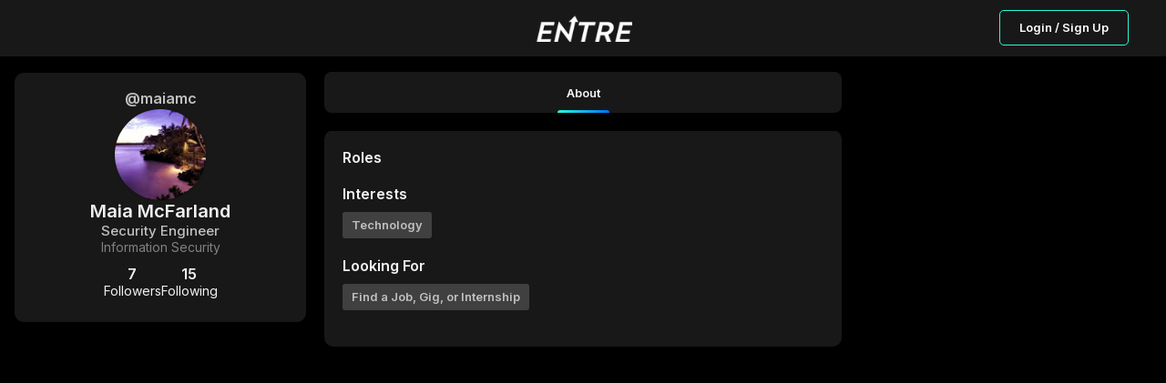

--- FILE ---
content_type: text/html; charset=utf-8
request_url: https://joinentre.com/profile/maiamc
body_size: 4936
content:
<!DOCTYPE html><html lang="en" class="dark"><head><meta charSet="utf-8"/><meta name="facebook-domain-verification" content="p53rw3w2sk5ou2cyq8tl38wt2lb517"/><link rel="stylesheet" type="text/css" charSet="UTF-8" href="https://cdnjs.cloudflare.com/ajax/libs/slick-carousel/1.6.0/slick.min.css"/><link rel="stylesheet" type="text/css" href="https://cdnjs.cloudflare.com/ajax/libs/slick-carousel/1.6.0/slick-theme.min.css"/><script src="https://kit.fontawesome.com/1346718fb0.js" crossorigin="anonymous" async=""></script><meta name="viewport" content="width=device-width, initial-scale=1, maximum-scale=1"/><link rel="apple-touch-icon" href="/apple-touch-icon.png"/><meta name="apple-mobile-web-app-title" content="Entre App"/><meta name="apple-mobile-web-app-capable" content="yes"/><link rel="manifest" href="/manifest.json"/><meta name="description" content="Entrepreneur, Entrepreneur Network, Entrepreneur Community, Startup network, startup community, Creator Economy, Creator Community, Freelancers, Venture Capitalists, Angel Investors, Start a business, How to start a business, Startup jobs, Startup events, Cofounder, Find a cofounder, Find a mentor, Find an Investor, meet entrepreneurs, host virtual event, host virtual meeting, entrepreneur events, tech events, entrepreneurship, find gigs, freelancing jobs, online business"/><meta name="twitter:card" content="summary"/><meta name="twitter:site" content="@joinentre"/><meta name="twitter:creator" content="@joinentre"/><meta property="og:description" content="Entrepreneur, Entrepreneur Network, Entrepreneur Community, Startup network, startup community, Creator Economy, Creator Community, Freelancers, Venture Capitalists, Angel Investors, Start a business, How to start a business, Startup jobs, Startup events, Cofounder, Find a cofounder, Find a mentor, Find an Investor, meet entrepreneurs, host virtual event, host virtual meeting, entrepreneur events, tech events, entrepreneurship, find gigs, freelancing jobs, online business"/><meta property="og:locale" content="en_US"/><meta property="og:site_name" content="Entre"/><meta name="keywords" content="Entrepreneur, Entrepreneur Network, Entrepreneur Community, Startup network, startup community, Creator Economy, Creator Community, Freelancers, Venture Capitalists, Angel Investors, Start a business, How to start a business, Startup jobs, Startup events, Cofounder, Find a cofounder, Find a mentor, Find an Investor, meet entrepreneurs, host virtual event, host virtual meeting, entrepreneur events, tech events, entrepreneurship, find gigs, freelancing jobs, online business"/><title>Maia McFarland | Joinentre</title><meta name="robots" content="index,follow"/><meta property="og:title" content="Maia McFarland  Security Engineer  Information Security"/><meta property="og:url" content="https://joinentre.com/profile/maiamc"/><meta property="og:type" content="profile"/><meta property="profile:username" content="maiamc"/><meta property="og:image" content="https://joinentre.com/api/convert-img?url=https://lh3.googleusercontent.com/a-/AOh14Gichl4iB86WBkF6idNexYDSieEZ1pbg3YFYd_Fk9Q=s96-c"/><meta property="og:image:alt" content="Maia McFarland&#x27;s profile picture"/><meta name="next-head-count" content="26"/><script async="" src="https://js.sparkloop.app/team_e4983b1d3bf0.js" data-sparkloop="true"></script><script>
                !function(e,t,n,s,u,a){e.twq||(s=e.twq=function(){s.exe?s.exe.apply(s,arguments):s.queue.push(arguments);
                },s.version='1.1',s.queue=[],u=t.createElement(n),u.async=!0,u.src='//static.ads-twitter.com/uwt.js',
                a=t.getElementsByTagName(n)[0],a.parentNode.insertBefore(u,a))}(window,document,'script');
                // Insert Twitter Pixel ID and Standard Event data below
                twq('config','o7qv4');
                twq('track','PageView');
          </script><script async="" src="https://www.googletagmanager.com/gtag/js?id=G-SWD7H3G953"></script><script>
        _linkedin_partner_id = "2037122";
        window._linkedin_data_partner_ids = window._linkedin_data_partner_ids || [];
        window._linkedin_data_partner_ids.push(_linkedin_partner_id);
        (function(l) {
          if (!l){window.lintrk = function(a,b){window.lintrk.q.push([a,b])};
          window.lintrk.q=[]}
          var s = document.getElementsByTagName("script")[0];
          var b = document.createElement("script");
          b.type = "text/javascript";b.async = true;
          b.src = "https://snap.licdn.com/li.lms-analytics/insight.min.js";
          s.parentNode.insertBefore(b, s);})(window.lintrk);</script><noscript><img height="1" width="1" style="display:none;" alt="" src="https://px.ads.linkedin.com/collect/?pid=2037122&fmt=gif" /></noscript><script> !function(f,b,e,v,n,t,s)
  {if(f.fbq)return;n=f.fbq=function(){n.callMethod?
  n.callMethod.apply(n,arguments):n.queue.push(arguments)};
  if(!f._fbq)f._fbq=n;n.push=n;n.loaded=!0;n.version='2.0';
  n.queue=[];t=b.createElement(e);t.async=!0;
  t.src=v;s=b.getElementsByTagName(e)[0];
  s.parentNode.insertBefore(t,s)}(window, document,'script',
  'https://connect.facebook.net/en_US/fbevents.js');
  fbq('init', '957528994585230');
  fbq('track', 'PageView');</script><noscript><img height="1" width="1" style="display:none"
              src="https://www.facebook.com/tr?id=957528994585230&ev=PageView&noscript=1" /></noscript><script>(function() {
                var ta = document.createElement('script'); ta.type = 'text/javascript'; ta.async = true;
                ta.src = 'https://analytics.tiktok.com/i18n/pixel/sdk.js?sdkid=BTMFSHORQH54JI5R8DPG';
                var s = document.getElementsByTagName('script')[0];
                s.parentNode.insertBefore(ta, s);
              })();</script><script>
            window.dataLayer = window.dataLayer || [];
            function gtag(){dataLayer.push(arguments);}
            gtag('js', new Date());
            gtag('config', 'G-SWD7H3G953', {
              page_path: window.location.pathname,
            });
          </script><link rel="stylesheet" data-href="https://fonts.googleapis.com/css?family=Roboto:300,400,500,700&amp;display=swap"/><link rel="preload" href="/_next/static/css/66093310d2062fa8.css" as="style"/><link rel="stylesheet" href="/_next/static/css/66093310d2062fa8.css" data-n-g=""/><link rel="preload" href="/_next/static/css/65aa3619a1925c9d.css" as="style"/><link rel="stylesheet" href="/_next/static/css/65aa3619a1925c9d.css" data-n-p=""/><link rel="preload" href="/_next/static/css/a1503bea1004e63b.css" as="style"/><link rel="stylesheet" href="/_next/static/css/a1503bea1004e63b.css" data-n-p=""/><link rel="preload" href="/_next/static/css/7546ee79cb898ad5.css" as="style"/><link rel="stylesheet" href="/_next/static/css/7546ee79cb898ad5.css" data-n-p=""/><link rel="preload" href="/_next/static/css/7032176a0df9ac36.css" as="style"/><link rel="stylesheet" href="/_next/static/css/7032176a0df9ac36.css" data-n-p=""/><link rel="preload" href="/_next/static/css/3aeaa1fa9dcff53a.css" as="style"/><link rel="stylesheet" href="/_next/static/css/3aeaa1fa9dcff53a.css" data-n-p=""/><link rel="preload" href="/_next/static/css/ae40d3c3eacd85ac.css" as="style"/><link rel="stylesheet" href="/_next/static/css/ae40d3c3eacd85ac.css" data-n-p=""/><link rel="preload" href="/_next/static/css/de6331b0483d5f35.css" as="style"/><link rel="stylesheet" href="/_next/static/css/de6331b0483d5f35.css" data-n-p=""/><link rel="preload" href="/_next/static/css/83fdf7f49268d5c7.css" as="style"/><link rel="stylesheet" href="/_next/static/css/83fdf7f49268d5c7.css" data-n-p=""/><noscript data-n-css=""></noscript><script defer="" nomodule="" src="/_next/static/chunks/polyfills-c67a75d1b6f99dc8.js"></script><script src="/_next/static/chunks/webpack-0c87edc1fbfd40b4.js" defer=""></script><script src="/_next/static/chunks/framework-93b89dc25365d5c7.js" defer=""></script><script src="/_next/static/chunks/main-b9f458476d8d5ab1.js" defer=""></script><script src="/_next/static/chunks/pages/_app-b22564a9f1f5232f.js" defer=""></script><script src="/_next/static/chunks/00768e8d-c4a9fca9c2cf4864.js" defer=""></script><script src="/_next/static/chunks/d59bccd2-b275f8168dcb46c0.js" defer=""></script><script src="/_next/static/chunks/036eccdb-f80766599481ff2b.js" defer=""></script><script src="/_next/static/chunks/9413-87478647701820c4.js" defer=""></script><script src="/_next/static/chunks/9500-7e0a77a204892aa5.js" defer=""></script><script src="/_next/static/chunks/2006-047a01738901d60e.js" defer=""></script><script src="/_next/static/chunks/7844-5f62021408155070.js" defer=""></script><script src="/_next/static/chunks/4420-c74653dbfe8383c8.js" defer=""></script><script src="/_next/static/chunks/1174-a9a87ec9e98ddc6f.js" defer=""></script><script src="/_next/static/chunks/6819-6a1bfc211dd06220.js" defer=""></script><script src="/_next/static/chunks/2755-e5f84327dd0571e1.js" defer=""></script><script src="/_next/static/chunks/9066-57a63f5771608513.js" defer=""></script><script src="/_next/static/chunks/6548-bfd54941e488df8a.js" defer=""></script><script src="/_next/static/chunks/5493-8bde7c0339c05c60.js" defer=""></script><script src="/_next/static/chunks/9038-ad447503eeb61571.js" defer=""></script><script src="/_next/static/chunks/6627-efd9803a3b4f221c.js" defer=""></script><script src="/_next/static/chunks/9764-4ae8bee93df81555.js" defer=""></script><script src="/_next/static/chunks/9327-751518b7a0ba7882.js" defer=""></script><script src="/_next/static/chunks/3948-4f071a486f277092.js" defer=""></script><script src="/_next/static/chunks/pages/profile/%5Bid%5D-f7364dade46efb3f.js" defer=""></script><script src="/_next/static/tri_w_AFA_jiWxQfqxufh/_buildManifest.js" defer=""></script><script src="/_next/static/tri_w_AFA_jiWxQfqxufh/_ssgManifest.js" defer=""></script><link rel="stylesheet" href="https://fonts.googleapis.com/css?family=Roboto:300,400,500,700&display=swap"/></head><body><div id="__next" data-reactroot=""><style data-emotion-css="11yesnt-SkeletonTheme">.css-11yesnt-SkeletonTheme .react-loading-skeleton{background-color:#D9D9D9;background-image:linear-gradient( 90deg,#D9D9D9,#E9E9E9,#D9D9D9 );}</style><div class="css-11yesnt-SkeletonTheme"><div><div class="NoSessionNav_nav__QReA5"><div class="NoSessionNav_nav__wrapper__jC5Kh"><div class="NoSessionNav_logo__7Dgmp"><span style="box-sizing:border-box;display:inline-block;overflow:hidden;width:initial;height:initial;background:none;opacity:1;border:0;margin:0;padding:0;position:relative;max-width:100%"><span style="box-sizing:border-box;display:block;width:initial;height:initial;background:none;opacity:1;border:0;margin:0;padding:0;max-width:100%"><img style="display:block;max-width:100%;width:initial;height:initial;background:none;opacity:1;border:0;margin:0;padding:0" alt="" aria-hidden="true" src="data:image/svg+xml,%3csvg%20xmlns=%27http://www.w3.org/2000/svg%27%20version=%271.1%27%20width=%27108%27%20height=%2730%27/%3e"/></span><img alt="entre" src="[data-uri]" decoding="async" data-nimg="intrinsic" style="position:absolute;top:0;left:0;bottom:0;right:0;box-sizing:border-box;padding:0;border:none;margin:auto;display:block;width:0;height:0;min-width:100%;max-width:100%;min-height:100%;max-height:100%"/><noscript><img alt="entre" srcSet="/_next/image?url=%2Flogo_dark.png&amp;w=128&amp;q=75 1x, /_next/image?url=%2Flogo_dark.png&amp;w=256&amp;q=75 2x" src="/_next/image?url=%2Flogo_dark.png&amp;w=256&amp;q=75" decoding="async" data-nimg="intrinsic" style="position:absolute;top:0;left:0;bottom:0;right:0;box-sizing:border-box;padding:0;border:none;margin:auto;display:block;width:0;height:0;min-width:100%;max-width:100%;min-height:100%;max-height:100%" loading="lazy"/></noscript></span></div><div class="NoSessionNav_nav__btn__tkLTV"><button type="button" class="NewButton_button__coF_j NewButton_secondary__XiHSy NewButton_small__YrFc1">Login / Sign Up</button></div></div></div></div><div style="height:80px;background:#000"></div><div class="ThreeColumns_layout__OKEyD ThreeColumns_sideResponsive__rT7DS ThreeColumns_collapseLeft__42nOM"><div class="ThreeColumns_PageHeader__n8ekj ThreeColumns_collapseLeft__42nOM"><header class="PageHeader_mainHeader__eQlhe"><div class="PageHeader_tabs__nPvZJ PageHeader_tabsfeed__2R_Im" id="feedTabHeader"><button class="PageHeader_section__btFKY PageHeader_active__AE0Zh" type="button"><p class="PageHeader_title__hSkqY">About</p><span class="PageHeader_spanClass__CUndE"></span></button></div></header></div><div class="ThreeColumns_sidebars__LHXbh ThreeColumns_collapseLeft__42nOM" id="sidebar"><div class="ThreeColumns_left__EQqxI ThreeColumns_collapse__8k1aw"><div style="display:flex;flex-direction:column;gap:20px"><div class="ProfileSiderbar_sidebar__wIuS7"><div class="ProfileSiderbar_contentWrapper__In8Kl"><h6 class="ProfileSiderbar_userName__4w4Eh">@maiamc</h6><button type="button"><div class="ProfileSiderbar_userImage__CQ43Y"><div class="EntreAvatar_AvatarWrapper__4VrlI" style="height:100%;width:100%"><img class="EntreAvatar_Avatar__et3id" src="https://lh3.googleusercontent.com/a-/AOh14Gichl4iB86WBkF6idNexYDSieEZ1pbg3YFYd_Fk9Q=s96-c" alt="Maia McFarland"/><div class="EntreAvatar_badgeWrapper__mc4c4"></div></div></div></button><div class="ProfileSiderbar_userDetailList__42iM9"><p class="ProfileSiderbar_userFullName__TlS65">Maia McFarland</p><div class="ProfileSiderbar_userData__34Emy"><p class="ProfileSiderbar_userTitle__n1ncg">Security Engineer</p><p class="ProfileSiderbar_userCompany__YOk6h">Information Security</p></div><div class="ProfileSiderbar_userFollowContainer__2grro"><div style="position:relative"><div class="ProfileSiderbar_userFollowers__wehvK"><span>7</span><p> <!-- -->Followers</p></div></div><div style="position:relative"><div class="ProfileSiderbar_userFollowers__wehvK"><span>15</span><p> <!-- -->Following</p></div></div></div></div></div></div></div></div><div class="ThreeColumns_right__zIyPw"></div></div><main class="ThreeColumns_center__9fuLr" id="feedCenter"><div class="OneColumnLayout_layout__a_6OS OneColumnLayout_noAuth__ZBRM3"><main class="OneColumnLayout_content__VKZxr"><div class="AboutDetails_Card__iC2Mt"><div class="AboutDetails_userData__N5Bvt"><h4 class="AboutDetails_header__rTJ1e">Roles</h4><div class="AboutDetails_userData__box__lHKZc"></div></div><div class="AboutDetails_userData__N5Bvt"><h4 class="AboutDetails_header__rTJ1e">Interests</h4><div class="AboutDetails_userData__box__lHKZc"><span class="AboutDetails_userData__badge__iH35n">Technology</span></div></div><div class="AboutDetails_userData__N5Bvt"><h4 class="AboutDetails_header__rTJ1e">Looking For</h4><div class="AboutDetails_userData__box__lHKZc"><span class="AboutDetails_userData__badge__iH35n">Find a Job, Gig, or Internship</span></div></div></div></main></div></main></div></div><div class="Toastify"></div></div><script id="__NEXT_DATA__" type="application/json">{"props":{"pageProps":{"AuthUser":{"id":null,"claims":{},"email":null,"emailVerified":false,"phoneNumber":null,"displayName":null,"photoURL":null,"clientInitialized":false,"_token":null},"user":null,"resolvedUrl":"/profile/maiamc","loadById":false,"profileData":{"__typename":"users","id":"eVahqEK7HNNOoVBBIcIE3ks4vvg1","industry":["Technology"],"isdmopen":true,"ispro":false,"username":"maiamc","titlename":"Security Engineer","title":[],"city":"Remote","state":"OR","lookingfor":["Find a Job, Gig, or Internship"],"fullname":"Maia McFarland","followerscount":7,"followingscount":15,"company":"Information Security","country":"USA","club":false,"canmessage":true,"follows_me":false,"followed":false,"avatar":"https://lh3.googleusercontent.com/a-/AOh14Gichl4iB86WBkF6idNexYDSieEZ1pbg3YFYd_Fk9Q=s96-c","points":20,"bio":null,"fullName":"Maia McFarland","titleName":"Security Engineer"},"AuthUserSerialized":"{\"id\":null,\"claims\":{},\"email\":null,\"emailVerified\":false,\"phoneNumber\":null,\"displayName\":null,\"photoURL\":null,\"clientInitialized\":false,\"_token\":null}","_sentryTraceData":"e56873ae3e7a4aeabe24e6cbe52c3893-bc93bb842e3f4cb7-0","_sentryBaggage":"sentry-environment=stable,sentry-release=tri_w_AFA_jiWxQfqxufh,sentry-public_key=f8cc728246e64acca8b2b35448b44838,sentry-trace_id=e56873ae3e7a4aeabe24e6cbe52c3893,sentry-sample_rate=0.02,sentry-transaction=%2Fprofile%2F%5Bid%5D,sentry-sampled=false"},"__N_SSP":true},"page":"/profile/[id]","query":{"id":"maiamc"},"buildId":"tri_w_AFA_jiWxQfqxufh","isFallback":false,"gssp":true,"scriptLoader":[]}</script><script defer src="https://static.cloudflareinsights.com/beacon.min.js/vcd15cbe7772f49c399c6a5babf22c1241717689176015" integrity="sha512-ZpsOmlRQV6y907TI0dKBHq9Md29nnaEIPlkf84rnaERnq6zvWvPUqr2ft8M1aS28oN72PdrCzSjY4U6VaAw1EQ==" data-cf-beacon='{"version":"2024.11.0","token":"1c91e26b698c4dc99873449813b10f01","r":1,"server_timing":{"name":{"cfCacheStatus":true,"cfEdge":true,"cfExtPri":true,"cfL4":true,"cfOrigin":true,"cfSpeedBrain":true},"location_startswith":null}}' crossorigin="anonymous"></script>
</body></html>

--- FILE ---
content_type: text/css; charset=UTF-8
request_url: https://joinentre.com/_next/static/css/de6331b0483d5f35.css
body_size: 2107
content:
@keyframes Tooltip_gradient__Ju4oV{0%{background-position:0 0}to{background-position:100% 0}}.light .Tooltip_tooltipBox__BjHl2{display:flex;justify-content:center;align-items:center;position:absolute;bottom:2.4375rem;transform:translateY(-50%);background-color:#e1e1e1;width:3.75rem;height:1.25rem;color:#828282;font-size:.75rem;border-radius:.1875rem}.light .Tooltip_tooltipBox__BjHl2:after{content:" ";position:absolute;top:100%;left:50%;margin-left:-5px;border:5px solid transparent;border-top-color:#e1e1e1}.dark .Tooltip_tooltipBox__BjHl2{display:flex;justify-content:center;align-items:center;position:absolute;bottom:2.4375rem;transform:translateY(-50%);background-color:#101010;width:3.75rem;height:1.25rem;color:#f2f2f2;font-size:.75rem;border-radius:.1875rem}.dark .Tooltip_tooltipBox__BjHl2:after{content:" ";position:absolute;top:100%;left:50%;margin-left:-5px;border:5px solid transparent;border-top-color:#101010}@keyframes CantMessageModal_gradient__iAWRG{0%{background-position:0 0}to{background-position:100% 0}}.light .CantMessageModal_container__8giLy{background-color:#fff;padding:30px;gap:15px;max-width:414px;max-height:262px;text-align:center;border-radius:10px}.light .CantMessageModal_mainText__gt_ph{color:#18243a;font-weight:700;font-size:18px;margin-bottom:1.125rem}.light .CantMessageModal_subText__Wt9jT{font-weight:400;font-size:14px;color:gray;margin-bottom:2.1875rem}.dark .CantMessageModal_container__8giLy{background-color:#181818;padding:30px;gap:15px;max-width:414px;max-height:262px;text-align:center;border-radius:10px}.dark .CantMessageModal_mainText__gt_ph{color:#f2f2f2;font-weight:700;font-size:18px;margin-bottom:1.125rem}.dark .CantMessageModal_subText__Wt9jT{font-weight:400;font-size:14px;color:gray;margin-bottom:2.1875rem}@keyframes ProfileSiderbar_gradient__lVl7J{0%{background-position:0 0}to{background-position:100% 0}}.light .ProfileSiderbar_sidebar__wIuS7{background-color:var(--color-black80);border-radius:10px;text-align:center;padding:1rem 0;overflow:hidden}.light .ProfileSiderbar_sidebar__wIuS7 .ProfileSiderbar_contentWrapper__In8Kl{padding:0 15px;position:relative;display:flex;flex-direction:column;gap:15px}.light .ProfileSiderbar_sidebar__wIuS7 .ProfileSiderbar_contentWrapper__In8Kl .ProfileSiderbar_optionsBtn__DulPy{position:absolute;top:-5px;right:20px;z-index:9999}.light .ProfileSiderbar_sidebar__wIuS7 .ProfileSiderbar_buttons__j_V0K{display:flex;gap:10px;width:100%}.light .ProfileSiderbar_sidebar__wIuS7 .ProfileSiderbar_settingsButton__4QTtw{position:absolute;right:1.3rem}.light .ProfileSiderbar_sidebar__wIuS7 .ProfileSiderbar_settingsButton__4QTtw svg path{fill:var(--color-secondary)}.light .ProfileSiderbar_sidebar__wIuS7 .ProfileSiderbar_userName__4w4Eh{font-size:1rem;line-height:1.5;font-weight:700;color:#828282;overflow:hidden;text-overflow:ellipsis}.light .ProfileSiderbar_sidebar__wIuS7 .ProfileSiderbar_userImage__CQ43Y{width:100px;height:100px;margin:auto;position:relative}.light .ProfileSiderbar_sidebar__wIuS7 .ProfileSiderbar_userDetailList__42iM9{display:flex;flex-direction:column;gap:15px}.light .ProfileSiderbar_sidebar__wIuS7 .ProfileSiderbar_userDetailList__42iM9 .ProfileSiderbar_userFullName__TlS65{color:#18243a;font-weight:700;font-size:1.25rem;width:100%;overflow:hidden;text-overflow:ellipsis;display:-webkit-box;-webkit-box-orient:vertical;-webkit-line-clamp:1}.light .ProfileSiderbar_sidebar__wIuS7 .ProfileSiderbar_userDetailList__42iM9 .ProfileSiderbar_userData__34Emy{display:flex;flex-direction:column;gap:5px}.light .ProfileSiderbar_sidebar__wIuS7 .ProfileSiderbar_userDetailList__42iM9 .ProfileSiderbar_userData__34Emy .ProfileSiderbar_userTitle__n1ncg{color:#828282;font-size:.9375rem;font-weight:500;line-height:1.3;white-space:nowrap;width:100%;overflow:hidden;text-overflow:ellipsis;display:-webkit-box;-webkit-box-orient:vertical;-webkit-line-clamp:1}.light .ProfileSiderbar_sidebar__wIuS7 .ProfileSiderbar_userDetailList__42iM9 .ProfileSiderbar_userData__34Emy .ProfileSiderbar_userCompany__YOk6h{font-size:.875rem;line-height:1.3;color:#b9b9b9;width:100%;overflow:hidden;text-overflow:ellipsis;display:-webkit-box;-webkit-box-orient:vertical;-webkit-line-clamp:1}.light .ProfileSiderbar_sidebar__wIuS7 .ProfileSiderbar_userDetailList__42iM9 .ProfileSiderbar_userData__34Emy .ProfileSiderbar_userLocation__2W33d{color:#18243a;font-size:.875rem;line-height:1.3;font-weight:600;width:100%;overflow:hidden;text-overflow:ellipsis;display:-webkit-box;-webkit-box-orient:vertical;-webkit-line-clamp:1}.light .ProfileSiderbar_sidebar__wIuS7 .ProfileSiderbar_userDetailList__42iM9 .ProfileSiderbar_userData__34Emy .ProfileSiderbar_userLocation__2W33d svg{margin-bottom:-5px;margin-right:3px}.light .ProfileSiderbar_sidebar__wIuS7 .ProfileSiderbar_userDetailList__42iM9 .ProfileSiderbar_userData__34Emy .ProfileSiderbar_userLocation__2W33d svg path{fill:#18243a}.light .ProfileSiderbar_sidebar__wIuS7 .ProfileSiderbar_userFollowContainer__2grro{display:flex;flex-flow:row wrap;justify-content:center;gap:20px}.light .ProfileSiderbar_sidebar__wIuS7 .ProfileSiderbar_userFollowContainer__2grro .ProfileSiderbar_customToolTip__vsXJ7{top:13.25rem!important}.light .ProfileSiderbar_sidebar__wIuS7 .ProfileSiderbar_userFollowers__wehvK{display:flex;flex-direction:column;padding:10px 0;color:#18243a;position:relative}.light .ProfileSiderbar_sidebar__wIuS7 .ProfileSiderbar_userFollowers__wehvK span{font-weight:700;font-size:1rem}.light .ProfileSiderbar_sidebar__wIuS7 .ProfileSiderbar_userFollowers__wehvK p{font-size:.875rem}.light .ProfileSiderbar_sidebar__wIuS7 .ProfileSiderbar_buttonWrapper__66JTV{display:flex;align-items:center;justify-content:space-evenly}.light .ProfileSiderbar_sidebar__wIuS7 .ProfileSiderbar_connectBtn__Y1w1N,.light .ProfileSiderbar_sidebar__wIuS7 .ProfileSiderbar_msgBtn__hB4kF,.light .ProfileSiderbar_sidebar__wIuS7 .ProfileSiderbar_outlinedBtn__ISmBC{font-weight:700;font-size:.7rem;padding:10px 15px;border-radius:7px}.light .ProfileSiderbar_sidebar__wIuS7 .ProfileSiderbar_connectBtn__Y1w1N{min-width:100px;border:1px solid var(--color-primary);background-color:var(--color-primary);color:var(--color-aux3)}.light .ProfileSiderbar_sidebar__wIuS7 .ProfileSiderbar_outlinedBtn__ISmBC{min-width:100px;color:var(--color-aux17);background:var(--color-black80);background:linear-gradient(var(--color-black80),var(--color-black80)) padding-box,linear-gradient(45deg,var(--color-primary),var(--color-secondary),var(--color-primary),var(--color-secondary)) border-box;background-size:300% 100%;animation:ProfileSiderbar_gradient__lVl7J 5s linear infinite;border:1px solid transparent;border-radius:7px}.light .ProfileSiderbar_sidebar__wIuS7 .ProfileSiderbar_outlinedBtn__ISmBC:hover{animation:ProfileSiderbar_gradient__lVl7J 1s linear infinite}.light .ProfileSiderbar_sidebar__wIuS7 .ProfileSiderbar_msgBtn__hB4kF{border:1px solid var(--color-primary);background-color:var(--color-primary);color:var(--color-black80);margin-left:10px}.light .ProfileSiderbar_sidebar__wIuS7 .ProfileSiderbar_editButton__q6MIr{background-color:var(--color-primary);font-weight:700;font-size:11px;color:var(--color-aux20);padding:15px 20px;display:flex;align-items:center;gap:5px;margin:7px;border-radius:7px}.light .ProfileSiderbar_sidebar__wIuS7 .ProfileSiderbar_userDetails__G4D8Y{background:#f8f8f9;border-radius:8.54798px;display:flex;align-items:center;margin-top:14px}.light .ProfileSiderbar_sidebar__wIuS7 .ProfileSiderbar_userDetails__G4D8Y div:first-child{border-right:2px solid #fff}.light .ProfileSiderbar_sidebar__wIuS7 .ProfileSiderbar_userDetails__G4D8Y>div{padding:15px;flex:1 1}.light .ProfileSiderbar_sidebar__wIuS7 .ProfileSiderbar_userDetails__title__plK2e{color:#c5c5c5;font-size:12px;display:block}.light .ProfileSiderbar_sidebar__wIuS7 .ProfileSiderbar_userDetails__value__QbtKM{color:var(--color-black5);font-size:12px;font-weight:700}.light .ProfileSiderbar_sidebar__wIuS7 .ProfileSiderbar_proButton__tJYMb{margin-top:20px;align-items:center}.light .ProfileSiderbar_sidebar__wIuS7 .ProfileSiderbar_proButton__tJYMb hr{border:1px solid #b9b9b9;opacity:.4}.light .ProfileSiderbar_sidebar__wIuS7 .ProfileSiderbar_proButton__tJYMb button{color:var(--color-primary);font-size:12px;font-weight:700;padding:8px;margin-top:10px}.light .ProfileSiderbar_connectBtn__Y1w1N,.light .ProfileSiderbar_msgBtn__hB4kF,.light .ProfileSiderbar_outlinedBtn__ISmBC{font-weight:700;font-size:.7rem;padding:10px 15px;border-radius:7px}.light .ProfileSiderbar_connectBtn__Y1w1N{border:1px solid var(--color-primary);background-color:var(--color-primary);color:var(--color-black80)}.light .ProfileSiderbar_outlinedBtn__ISmBC{border:1px solid var(--color-primary);color:var(--color-primary)}.light .ProfileSiderbar_msgBtn__hB4kF{border:1px solid var(--color-primary);background-color:var(--color-primary);color:var(--color-black80);margin-left:10px}.light .ProfileSiderbar_modal__vYlNM{display:flex;flex-direction:column;align-items:center;justify-content:space-between;width:500px;margin:0 auto;top:20%;z-index:500;left:0;right:0;position:absolute;box-shadow:0 1px 10px 0 rgba(0,0,0,.3);border-radius:16px;background-color:var(--color-black80);padding:1.25rem;max-width:calc(100vw - 80px)}.light .ProfileSiderbar_modal_header__6yjwk{display:flex;width:100%;margin-bottom:30px;border-bottom:1px solid var(--color-divisor)}.light .ProfileSiderbar_modal_header__6yjwk h1,.light .ProfileSiderbar_modal_header__6yjwk h2{color:var(--color-black5);margin-bottom:10px}.light .ProfileSiderbar_modal_center__TITGc{display:flex;flex-direction:column;text-align:center}.light .ProfileSiderbar_modal_center__TITGc h2,.light .ProfileSiderbar_modal_center__TITGc h3{color:var(--color-black25)}.light .ProfileSiderbar_modal_center__TITGc p{color:var(--color-black50);font-size:.78rem;font-weight:600}.light .ProfileSiderbar_modal_overlay__s62yO{position:fixed;top:0;left:0;right:0;bottom:0;background-color:var(--color-backdrop)}.light .ProfileSiderbar_modal__vYlNM .ProfileSiderbar_actionBtns__IEgmb{display:flex;width:100%;margin-top:40px;justify-content:flex-end;border-top:1px solid var(--color-divisor);padding-top:20px}.light .ProfileSiderbar_modal__vYlNM .ProfileSiderbar_actionBtns__IEgmb .ProfileSiderbar_cancelBtn__t0vzM,.light .ProfileSiderbar_modal__vYlNM .ProfileSiderbar_actionBtns__IEgmb .ProfileSiderbar_confirmBtn__moohs{padding:12px 20px;border-radius:8px;font-size:.7rem;font-weight:600}.light .ProfileSiderbar_modal__vYlNM .ProfileSiderbar_actionBtns__IEgmb .ProfileSiderbar_cancelBtn__t0vzM{color:var(--color-black50)}.light .ProfileSiderbar_modal__vYlNM .ProfileSiderbar_actionBtns__IEgmb .ProfileSiderbar_confirmBtn__moohs{margin-left:5px;color:var(--color-aux3);background-color:var(--color-primary)}.light .ProfileSiderbar_button__x_HNB{display:flex;align-items:center;background-color:var(--color-primary);font-weight:700;font-size:11px;color:var(--color-aux20);padding:15px 20px;gap:5px;margin:7px;border-radius:7px}.light .ProfileSiderbar_button__x_HNB>svg path{fill:var(--color-aux20)}.dark .ProfileSiderbar_sidebar__wIuS7{background-color:var(--color-black80);border-radius:10px;text-align:center;padding:1rem 0;overflow:hidden}.dark .ProfileSiderbar_sidebar__wIuS7 .ProfileSiderbar_contentWrapper__In8Kl{padding:0 15px;position:relative;display:flex;flex-direction:column;gap:15px}.dark .ProfileSiderbar_sidebar__wIuS7 .ProfileSiderbar_contentWrapper__In8Kl .ProfileSiderbar_optionsBtn__DulPy{position:absolute;top:-5px;right:20px;z-index:9999}.dark .ProfileSiderbar_sidebar__wIuS7 .ProfileSiderbar_buttons__j_V0K{display:flex;gap:10px;width:100%}.dark .ProfileSiderbar_sidebar__wIuS7 .ProfileSiderbar_settingsButton__4QTtw{position:absolute;right:1.3rem}.dark .ProfileSiderbar_sidebar__wIuS7 .ProfileSiderbar_settingsButton__4QTtw svg path{fill:var(--color-secondary)}.dark .ProfileSiderbar_sidebar__wIuS7 .ProfileSiderbar_userName__4w4Eh{font-size:1rem;line-height:1.5;font-weight:700;color:silver;overflow:hidden;text-overflow:ellipsis}.dark .ProfileSiderbar_sidebar__wIuS7 .ProfileSiderbar_userImage__CQ43Y{width:100px;height:100px;margin:auto;position:relative}.dark .ProfileSiderbar_sidebar__wIuS7 .ProfileSiderbar_userDetailList__42iM9{display:flex;flex-direction:column;gap:15px}.dark .ProfileSiderbar_sidebar__wIuS7 .ProfileSiderbar_userDetailList__42iM9 .ProfileSiderbar_userFullName__TlS65{color:#f2f2f2;font-weight:700;font-size:1.25rem;width:100%;overflow:hidden;text-overflow:ellipsis;display:-webkit-box;-webkit-box-orient:vertical;-webkit-line-clamp:1}.dark .ProfileSiderbar_sidebar__wIuS7 .ProfileSiderbar_userDetailList__42iM9 .ProfileSiderbar_userData__34Emy{display:flex;flex-direction:column;gap:5px}.dark .ProfileSiderbar_sidebar__wIuS7 .ProfileSiderbar_userDetailList__42iM9 .ProfileSiderbar_userData__34Emy .ProfileSiderbar_userTitle__n1ncg{color:silver;font-size:.9375rem;font-weight:500;line-height:1.3;white-space:nowrap;width:100%;overflow:hidden;text-overflow:ellipsis;display:-webkit-box;-webkit-box-orient:vertical;-webkit-line-clamp:1}.dark .ProfileSiderbar_sidebar__wIuS7 .ProfileSiderbar_userDetailList__42iM9 .ProfileSiderbar_userData__34Emy .ProfileSiderbar_userCompany__YOk6h{font-size:.875rem;line-height:1.3;color:gray;width:100%;overflow:hidden;text-overflow:ellipsis;display:-webkit-box;-webkit-box-orient:vertical;-webkit-line-clamp:1}.dark .ProfileSiderbar_sidebar__wIuS7 .ProfileSiderbar_userDetailList__42iM9 .ProfileSiderbar_userData__34Emy .ProfileSiderbar_userLocation__2W33d{color:#f2f2f2;font-size:.875rem;line-height:1.3;font-weight:600;width:100%;overflow:hidden;text-overflow:ellipsis;display:-webkit-box;-webkit-box-orient:vertical;-webkit-line-clamp:1}.dark .ProfileSiderbar_sidebar__wIuS7 .ProfileSiderbar_userDetailList__42iM9 .ProfileSiderbar_userData__34Emy .ProfileSiderbar_userLocation__2W33d svg{margin-bottom:-5px;margin-right:3px}.dark .ProfileSiderbar_sidebar__wIuS7 .ProfileSiderbar_userDetailList__42iM9 .ProfileSiderbar_userData__34Emy .ProfileSiderbar_userLocation__2W33d svg path{fill:#f2f2f2}.dark .ProfileSiderbar_sidebar__wIuS7 .ProfileSiderbar_userFollowContainer__2grro{display:flex;flex-flow:row wrap;justify-content:center;gap:20px}.dark .ProfileSiderbar_sidebar__wIuS7 .ProfileSiderbar_userFollowContainer__2grro .ProfileSiderbar_customToolTip__vsXJ7{top:13.25rem!important}.dark .ProfileSiderbar_sidebar__wIuS7 .ProfileSiderbar_userFollowers__wehvK{display:flex;flex-direction:column;padding:10px 0;color:#f2f2f2;position:relative}.dark .ProfileSiderbar_sidebar__wIuS7 .ProfileSiderbar_userFollowers__wehvK span{font-weight:700;font-size:1rem}.dark .ProfileSiderbar_sidebar__wIuS7 .ProfileSiderbar_userFollowers__wehvK p{font-size:.875rem}.dark .ProfileSiderbar_sidebar__wIuS7 .ProfileSiderbar_buttonWrapper__66JTV{display:flex;align-items:center;justify-content:space-evenly}.dark .ProfileSiderbar_sidebar__wIuS7 .ProfileSiderbar_connectBtn__Y1w1N,.dark .ProfileSiderbar_sidebar__wIuS7 .ProfileSiderbar_msgBtn__hB4kF,.dark .ProfileSiderbar_sidebar__wIuS7 .ProfileSiderbar_outlinedBtn__ISmBC{font-weight:700;font-size:.7rem;padding:10px 15px;border-radius:7px}.dark .ProfileSiderbar_sidebar__wIuS7 .ProfileSiderbar_connectBtn__Y1w1N{min-width:100px;border:1px solid var(--color-primary);background-color:var(--color-primary);color:var(--color-aux3)}.dark .ProfileSiderbar_sidebar__wIuS7 .ProfileSiderbar_outlinedBtn__ISmBC{min-width:100px;color:var(--color-aux17);background:var(--color-black80);background:linear-gradient(var(--color-black80),var(--color-black80)) padding-box,linear-gradient(45deg,var(--color-primary),var(--color-secondary),var(--color-primary),var(--color-secondary)) border-box;background-size:300% 100%;animation:ProfileSiderbar_gradient__lVl7J 5s linear infinite;border:1px solid transparent;border-radius:7px}.dark .ProfileSiderbar_sidebar__wIuS7 .ProfileSiderbar_outlinedBtn__ISmBC:hover{animation:ProfileSiderbar_gradient__lVl7J 1s linear infinite}.dark .ProfileSiderbar_sidebar__wIuS7 .ProfileSiderbar_msgBtn__hB4kF{border:1px solid var(--color-primary);background-color:var(--color-primary);color:var(--color-black80);margin-left:10px}.dark .ProfileSiderbar_sidebar__wIuS7 .ProfileSiderbar_editButton__q6MIr{background-color:var(--color-primary);font-weight:700;font-size:11px;color:var(--color-aux20);padding:15px 20px;display:flex;align-items:center;gap:5px;margin:7px;border-radius:7px}.dark .ProfileSiderbar_sidebar__wIuS7 .ProfileSiderbar_userDetails__G4D8Y{background:#f8f8f9;border-radius:8.54798px;display:flex;align-items:center;margin-top:14px}.dark .ProfileSiderbar_sidebar__wIuS7 .ProfileSiderbar_userDetails__G4D8Y div:first-child{border-right:2px solid #fff}.dark .ProfileSiderbar_sidebar__wIuS7 .ProfileSiderbar_userDetails__G4D8Y>div{padding:15px;flex:1 1}.dark .ProfileSiderbar_sidebar__wIuS7 .ProfileSiderbar_userDetails__title__plK2e{color:#c5c5c5;font-size:12px;display:block}.dark .ProfileSiderbar_sidebar__wIuS7 .ProfileSiderbar_userDetails__value__QbtKM{color:var(--color-black5);font-size:12px;font-weight:700}.dark .ProfileSiderbar_sidebar__wIuS7 .ProfileSiderbar_proButton__tJYMb{margin-top:20px;align-items:center}.dark .ProfileSiderbar_sidebar__wIuS7 .ProfileSiderbar_proButton__tJYMb hr{border:1px solid #b9b9b9;opacity:.4}.dark .ProfileSiderbar_sidebar__wIuS7 .ProfileSiderbar_proButton__tJYMb button{color:var(--color-primary);font-size:12px;font-weight:700;padding:8px;margin-top:10px}.dark .ProfileSiderbar_connectBtn__Y1w1N,.dark .ProfileSiderbar_msgBtn__hB4kF,.dark .ProfileSiderbar_outlinedBtn__ISmBC{font-weight:700;font-size:.7rem;padding:10px 15px;border-radius:7px}.dark .ProfileSiderbar_connectBtn__Y1w1N{border:1px solid var(--color-primary);background-color:var(--color-primary);color:var(--color-black80)}.dark .ProfileSiderbar_outlinedBtn__ISmBC{border:1px solid var(--color-primary);color:var(--color-primary)}.dark .ProfileSiderbar_msgBtn__hB4kF{border:1px solid var(--color-primary);background-color:var(--color-primary);color:var(--color-black80);margin-left:10px}.dark .ProfileSiderbar_modal__vYlNM{display:flex;flex-direction:column;align-items:center;justify-content:space-between;width:500px;margin:0 auto;top:20%;z-index:500;left:0;right:0;position:absolute;box-shadow:0 1px 10px 0 rgba(0,0,0,.3);border-radius:16px;background-color:var(--color-black80);padding:1.25rem;max-width:calc(100vw - 80px)}.dark .ProfileSiderbar_modal_header__6yjwk{display:flex;width:100%;margin-bottom:30px;border-bottom:1px solid var(--color-divisor)}.dark .ProfileSiderbar_modal_header__6yjwk h1,.dark .ProfileSiderbar_modal_header__6yjwk h2{color:var(--color-black5);margin-bottom:10px}.dark .ProfileSiderbar_modal_center__TITGc{display:flex;flex-direction:column;text-align:center}.dark .ProfileSiderbar_modal_center__TITGc h2,.dark .ProfileSiderbar_modal_center__TITGc h3{color:var(--color-black25)}.dark .ProfileSiderbar_modal_center__TITGc p{color:var(--color-black50);font-size:.78rem;font-weight:600}.dark .ProfileSiderbar_modal_overlay__s62yO{position:fixed;top:0;left:0;right:0;bottom:0;background-color:var(--color-backdrop)}.dark .ProfileSiderbar_modal__vYlNM .ProfileSiderbar_actionBtns__IEgmb{display:flex;width:100%;margin-top:40px;justify-content:flex-end;border-top:1px solid var(--color-divisor);padding-top:20px}.dark .ProfileSiderbar_modal__vYlNM .ProfileSiderbar_actionBtns__IEgmb .ProfileSiderbar_cancelBtn__t0vzM,.dark .ProfileSiderbar_modal__vYlNM .ProfileSiderbar_actionBtns__IEgmb .ProfileSiderbar_confirmBtn__moohs{padding:12px 20px;border-radius:8px;font-size:.7rem;font-weight:600}.dark .ProfileSiderbar_modal__vYlNM .ProfileSiderbar_actionBtns__IEgmb .ProfileSiderbar_cancelBtn__t0vzM{color:var(--color-black50)}.dark .ProfileSiderbar_modal__vYlNM .ProfileSiderbar_actionBtns__IEgmb .ProfileSiderbar_confirmBtn__moohs{margin-left:5px;color:var(--color-aux3);background-color:var(--color-primary)}.dark .ProfileSiderbar_button__x_HNB{display:flex;align-items:center;background-color:var(--color-primary);font-weight:700;font-size:11px;color:var(--color-aux20);padding:15px 20px;gap:5px;margin:7px;border-radius:7px}.dark .ProfileSiderbar_button__x_HNB>svg path{fill:var(--color-aux20)}@keyframes OneColumnLayout_gradient___aCzt{0%{background-position:0 0}to{background-position:100% 0}}.light .OneColumnLayout_layout__a_6OS{width:100%}@media(max-width:600px){.light .OneColumnLayout_layout__a_6OS.OneColumnLayout_noAuth__ZBRM3{padding-bottom:1rem}}.light .OneColumnLayout_layout__a_6OS .OneColumnLayout_content__VKZxr{width:100%;max-width:45.5rem;margin:0 auto}.light .OneColumnLayout_layout__a_6OS .OneColumnLayout_content__VKZxr.OneColumnLayout_large__hT1Oz{max-width:53.8125rem}.dark .OneColumnLayout_layout__a_6OS{width:100%}@media(max-width:600px){.dark .OneColumnLayout_layout__a_6OS.OneColumnLayout_noAuth__ZBRM3{padding-bottom:1rem}}.dark .OneColumnLayout_layout__a_6OS .OneColumnLayout_content__VKZxr{width:100%;max-width:45.5rem;margin:0 auto}.dark .OneColumnLayout_layout__a_6OS .OneColumnLayout_content__VKZxr.OneColumnLayout_large__hT1Oz{max-width:53.8125rem}